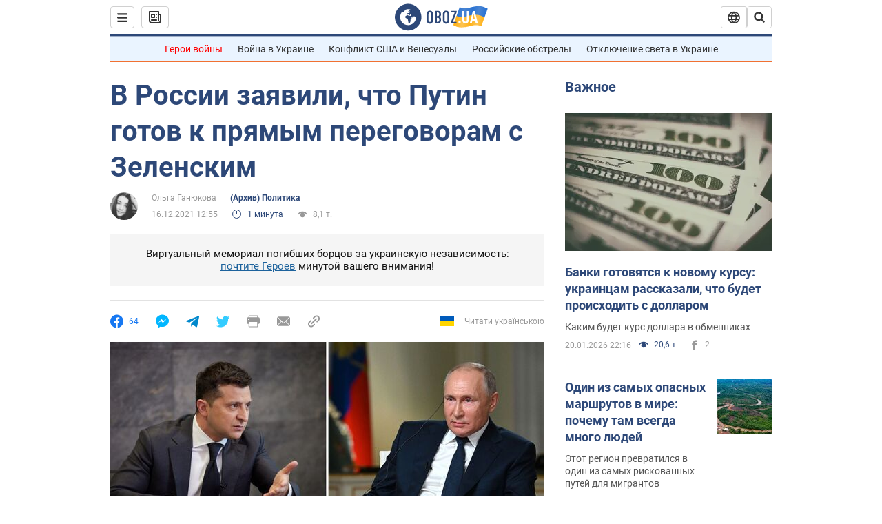

--- FILE ---
content_type: application/x-javascript; charset=utf-8
request_url: https://servicer.idealmedia.io/1418748/1?nocmp=1&sessionId=6970aaca-060d3&sessionPage=1&sessionNumberWeek=1&sessionNumber=1&scale_metric_1=64.00&scale_metric_2=256.00&scale_metric_3=100.00&cbuster=176899143401831196543&pvid=d54ff223-b459-4cfa-adbe-6b61c4b38c38&implVersion=11&lct=1763555100&mp4=1&ap=1&consentStrLen=0&wlid=a9e3cacf-44c1-427d-9c34-5099bb92e4fc&uniqId=015d8&niet=4g&nisd=false&evt=%5B%7B%22event%22%3A1%2C%22methods%22%3A%5B1%2C2%5D%7D%2C%7B%22event%22%3A2%2C%22methods%22%3A%5B1%2C2%5D%7D%5D&pv=5&jsv=es6&dpr=1&hashCommit=cbd500eb&apt=2021-12-16T12%3A55%3A05&tfre=3364&w=0&h=1&tl=150&tlp=1&sz=0x1&szp=1&szl=1&cxurl=https%3A%2F%2Fnews.obozrevatel.com%2Fpolitics%2Fv-rossii-zayavili-chto-putin-gotov-k-pryamyim-peregovoram-s-zelenskim.htm&ref=&lu=https%3A%2F%2Fnews.obozrevatel.com%2Fpolitics%2Fv-rossii-zayavili-chto-putin-gotov-k-pryamyim-peregovoram-s-zelenskim.htm
body_size: 929
content:
var _mgq=_mgq||[];
_mgq.push(["IdealmediaLoadGoods1418748_015d8",[
["champion.com.ua","11963754","1","Сабо назвав майбутню зірку київського Динамо","Екстренер Динамо та збірної України Йожеф Сабо вважає, що нападник \"біло-синіх\" Матвій Пономаренко зможе закріпитися в основному складі команди та має гарне майбутнє","0","","","","eENdrbIpJGkdFpiPJIaLG7m1H0ewTxdTmrg0hudZthdKLdfngGlto9qxGjRgYmxhJP9NESf5a0MfIieRFDqB_Kldt0JdlZKDYLbkLtP-Q-VnLgV7jx1Llf59le9n-l8S",{"i":"https://s-img.idealmedia.io/n/11963754/45x45/423x0x1075x1075/aHR0cDovL2ltZ2hvc3RzLmNvbS90LzY4NzA0MS80OGQ1ODNmOWFmY2EyMGFlOThmM2FmYTM1MDA2ODIyYy5qcGVn.webp?v=1768991434-E-2WQWKpWi8vHczXbqAxFCUKTvmvKlrdHjr-RdvI6YI","l":"https://clck.idealmedia.io/pnews/11963754/i/1298901/pp/1/1?h=eENdrbIpJGkdFpiPJIaLG7m1H0ewTxdTmrg0hudZthdKLdfngGlto9qxGjRgYmxhJP9NESf5a0MfIieRFDqB_Kldt0JdlZKDYLbkLtP-Q-VnLgV7jx1Llf59le9n-l8S&utm_campaign=obozrevatel.com&utm_source=obozrevatel.com&utm_medium=referral&rid=37e2999e-f6b4-11f0-ac46-d404e6f98490&tt=Direct&att=3&afrd=296&iv=11&ct=1&gdprApplies=0&muid=q0ly3CgbKUu2&st=-300&mp4=1&h2=RGCnD2pppFaSHdacZpvmnoTb7XFiyzmF87A5iRFByjsgNjusZyjGo1rMnMT1hEiOhumDt6a8mN7o5CH77ZLjIg**","adc":[],"sdl":0,"dl":"","category":"Спорт","dbbr":0,"bbrt":0,"type":"e","media-type":"static","clicktrackers":[],"cta":"Читати далі","cdt":"","tri":"37e2abcf-f6b4-11f0-ac46-d404e6f98490","crid":"11963754"}],],
{"awc":{},"dt":"desktop","ts":"","tt":"Direct","isBot":1,"h2":"RGCnD2pppFaSHdacZpvmnoTb7XFiyzmF87A5iRFByjsgNjusZyjGo1rMnMT1hEiOhumDt6a8mN7o5CH77ZLjIg**","ats":0,"rid":"37e2999e-f6b4-11f0-ac46-d404e6f98490","pvid":"d54ff223-b459-4cfa-adbe-6b61c4b38c38","iv":11,"brid":32,"muidn":"q0ly3CgbKUu2","dnt":2,"cv":2,"afrd":296,"consent":true,"adv_src_id":39175}]);
_mgqp();
